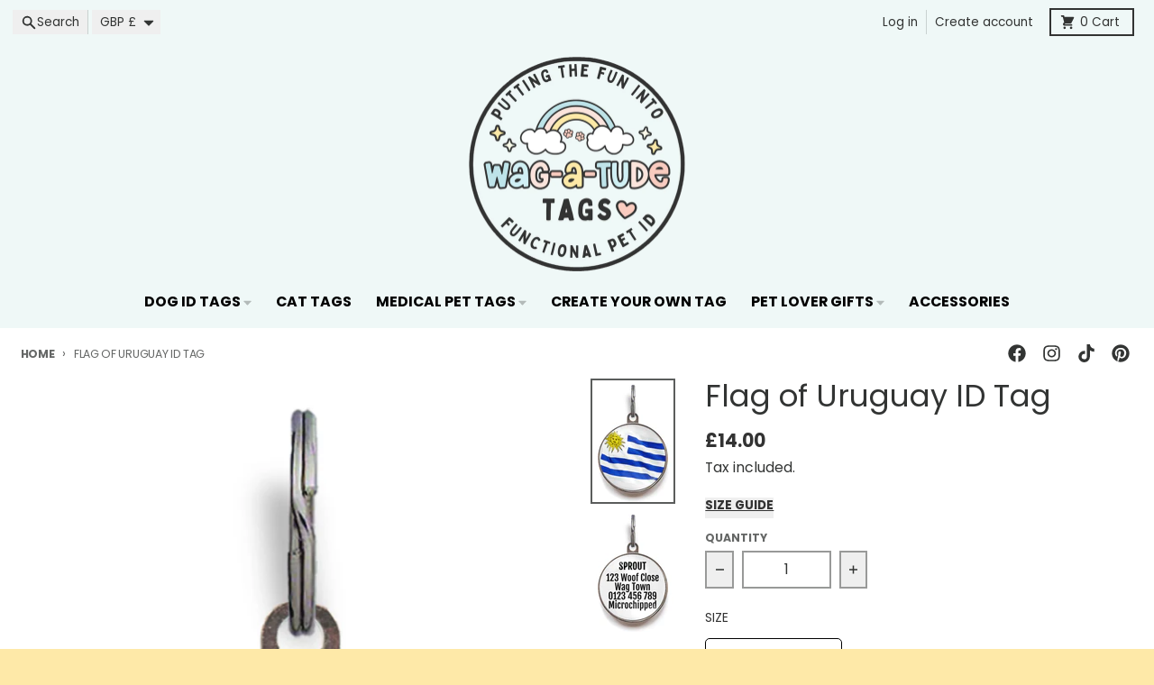

--- FILE ---
content_type: application/javascript
request_url: https://qsmz-scripttag.s3.amazonaws.com/qstomizer_st_plugin.min.js?t=Tue%20Jan%2020%202026%2023:32:53%20GMT+0000%20(Coordinated%20Universal%20Time)&_=1768951973309
body_size: 40081
content:
var loadScript_qsmz=function(e,t){var o=document.createElement("script");o.type="text/javascript",o.readyState?o.onreadystatechange=function(){"loaded"!=o.readyState&&"complete"!=o.readyState||(o.onreadystatechange=null,t())}:o.onload=function(){t()},o.src=e,document.getElementsByTagName("head")[0].appendChild(o)};function convertToSlug(e){return e.toLowerCase().replace(/ /g,"-").replace(/[^\w-]+/g,"")}var Nibbler=function(e){"use strict";var t,o,a,n,i,s,r,d,l,m,p,u,c;t=function(){var t,p,u;for(o=e.pad||"",a=e.dataBits,n=e.codeBits,i=e.keyString,s=e.arrayData,p=Math.max(a,n),u=0,r=[],t=0;t<p;t+=1)r.push(u),u+=u+1;l=u,d=a/m(a,n)},m=function(e,t){for(var o;0!==t;)o=t,t=e%t,e=o;return e},p=function(e,t,a,n){var m,p,u,c,g,h,z,f;for(f=function(e){n?s?z.push(e):z.push(String.fromCharCode(e)):z.push(i.charAt(e))},g=0,h=0,z=[],p=e.length,m=0;m<p;m+=1){if(h+=t,n){if(u=e.charAt(m),c=i.indexOf(u),u===o)break;if(c<0)throw'the character "'+u+'" is not a member of '+i}else if(((c=s?e[m]:e.charCodeAt(m))|l)!==l)throw c+" is outside the range 0-"+l;for(g=g<<t|c;h>=a;)f(g>>(h-=a)),g&=r[h]}if(!n&&h>0)for(f(g<<a-h);z.length%d>0;)z.push(o);return s&&n?z:z.join("")},u=function(e){return p(e,a,n,!1)},c=function(e){return p(e,n,a,!0)},this.encode=u,this.decode=c,t()};base32=new Nibbler({dataBits:8,codeBits:5,keyString:"ABCDEFGHIJKLMNOPQRSTUVWXYZ234567",pad:""});var qstomizer_script=function(e){var t,o,a,i,s;Shopify.shop;window.urlQstomizer="/apps/qstomizer";window.location.search.substring(1).split("?");console.log("Qstomizer: ScriptTag version V1.23");var r=function(){for(var e={},t=window.location.search.substring(1).split("&"),o=0;o<t.length;o++){var a=t[o].split("=");if(void 0===e[a[0]])e[a[0]]=decodeURIComponent(a[1]);else if("string"==typeof e[a[0]]){var n=[e[a[0]],decodeURIComponent(a[1])];e[a[0]]=n}else e[a[0]].push(decodeURIComponent(a[1]))}return e}();Object.size=function(e){var t,o=0;for(t in e)e.hasOwnProperty(t)&&o++;return o};var d,l=function(){return-1!==window.location.pathname.indexOf("/products/")};l()&&e.ajax({type:"GET",url:"/products/"+(d="",-1!==window.location.pathname.indexOf("/products/")&&(d=window.location.pathname.match(/\/products\/([a-z0-9\-]+)/)[1]),d)+".js",dataType:"json",success:function(e){e},data:{},async:!1});window.qsmzembed_isactive&&console.log("%c QSMZ: Script controlled by App Block or App Embed. Exiting...","background: #F00; color: #fff"),l()&&!window.qsmzembed_isactive&&function(){var n;if(a=r.id,orderKey=r.key,i=r.imf,s=r.imb,auth=r.auth,null==a&&0!=e(".qsmzBtnCustomizeIt").length&&(e(".qsmzBtnCustomizeIt").show(),e(".qsmzProductForm").hide(),e(".qsmzMainFaderST").hide(),e(".qsmzLabelImages").hide()),null==a&&e(".qsmzMainFaderST").hide(),0==e(".qsmzBtnCustomizeIt").length&&e(".qsmzProductForm").show(),null!=a)if(e(".qsmzBtnCustomizeIt").hide(),e(".qsmzProductForm").show(),e(".qsmzLabelImages").show(),authDecoded=base32.decode(auth),authOrderKey=authDecoded.substring(0,10),authOrderId=parseInt(authDecoded.replace(authOrderKey,"")),orderKey==authOrderKey&&a==authOrderId){if(0==e("#qstomizerData").length?(e("#qstomizerData").remove(),console.log("Qstomizer: Data Tag not installed")):(t=e("#qstomizerData"),e('<input type="hidden" name="properties[_customorderid]" value="'+a+'">').appendTo(t),e('<input type="hidden" name="properties[_customorderkey]" value="'+orderKey+'">').appendTo(t),e('<input type="hidden" name="properties[_customimagefront]" value="'+i+'">').appendTo(t),e('<input type="hidden" name="properties[_customimageback]" value="'+s+'">').appendTo(t),e('<input type="hidden" name="properties[_customauth]" value="'+auth+'">').appendTo(t)),0==e("#qstomizerImages").length)e("#qstomizerImages").remove(),console.log("Qstomizer: Images Tag not installed");else{!0,o=e("#qstomizerImages"),n=o.data("imagewidth");var d=e("<style>.qsmzProductImage { cursor: pointer; }</style>");e("html > head").append(d),e('<img src="https://s3.amazonaws.com/qsmzorderimages/'+i+'" width="'+n+'" class="qsmzProductImage">').appendTo(o),""!=s&&e('<img src="https://s3.amazonaws.com/qsmzorderimages/'+s+'" width="'+n+'" class="qsmzProductImage">').appendTo(o),e('<div class="qsmzImageZoomContainer" style="position:fixed;background-color:#FFF;z-index:10000;display:none;-webkit-box-shadow: 0px 0px 29px 10px rgba(168,168,168,0.27);-moz-box-shadow: 0px 0px 29px 10px rgba(168,168,168,0.27);box-shadow: 0px 0px 29px 10px rgba(168,168,168,0.27);"><img src="" width="100%" style="cursor:pointer;"><a href="#" style="margin-left:10px;color:#000;">Close</a></div>').appendTo(document.body);var l=e(document).width();if(l>800)d=e("<style>.qsmzImageZoomContainer { width: 800px;top: 50%;left: 50%;left: 50%;margin-top: -350px !important;margin-left: -400px !important; }</style>"),e("html > head").append(d);else{var m=Math.floor(parseFloat(.9*parseInt(l))),p=Math.floor(m/2),u=Math.floor(700*p/800);d=e("<style>.qsmzImageZoomContainer { width: "+m+"px;top: 50%;left: 50%;margin-top: -"+u+"px !important;margin-left: -"+p+"px !important; }</style>"),e("html > head").append(d)}}if(0==e(".qsmzPhotoFront").length)console.log("Qstomizer: Main Image Tag not installed");else{e('<div class="qsmzFaderST"><img class="qsmzSpinnerST" src="//d1zdzwhiuxa132.cloudfront.net/images/qsmzspinner1.gif"></div>').prependTo("body");var c=e("<style>.qsmzFaderST { display: none;position: absolute;width: 100%;height: 1000%;background-color: rgba(255,255,255,0.9);z-index: 100000; } .qsmzSpinnerST { position: fixed;top: 50%;left: 50%;margin-top: -25px;margin-left: -25px;width: 50px;height: 50px; }</style>");e("html > head").append(c),e(".qsmzFaderST").fadeIn(300);var g="https://s3.amazonaws.com/qsmzorderimages/"+i,h=new Image;h.src=g,h.onload=function(){setTimeout(function(){e(".qsmzMainFaderST").hide(),e(".qsmzPhotoFront").attr("src",g),e(".qsmzFaderST").fadeOut(300)},500)}}if(0==e(".qsmzDataSrc").length)console.log("Qstomizer: Data SRC tag not installed");else{g="https://s3.amazonaws.com/qsmzorderimages/"+i;for(var z=e(".qsmzDataSrc").attr("data-cadena").split(","),f=0;f<z.length;f++)e(".qsmzPhotoFront").attr(z[f],g)}0==e(".qsmzPhotoFrontHref").length?console.log("Qstomizer: Main Image Href not installed"):e(".qsmzPhotoFrontHref").attr("href","https://s3.amazonaws.com/qsmzorderimages/"+i)}else console.log("Qstomizer: Wrong Auth Code");if(e("#qstomizer-product-tag").length>0)try{if(null!=a)return;if(null==a&&e("#qstomizer-forminproduct-tag").length>0)return;if(!window.location.pathname.includes("/products/"))return;console.log("Qstomizer started");const t=["AddToCart-product-template","add-to-cart-form"],o=e=>new Promise((e,t)=>{const o={af:{Customize:"pas"},am:{Customize:"ብጁ አድርግ"},ar:{Customize:"يعدل أو يكيف"},az:{Customize:"Özəlləşdirmək"},bg:{Customize:"Персонализирайте"},bn:{Customize:"কাস্টমাইজ করুন"},bs:{Customize:"Prilagodite"},ca:{Customize:"Personalitza"},co:{Customize:"Customize"},cs:{Customize:"Přizpůsobte"},cy:{Customize:"Addasu"},da:{Customize:"Tilpas"},de:{Customize:"Anpassen"},el:{Customize:"Προσαρμογή"},en:{Customize:"Customize"},es:{Customize:"Personalizar"},et:{Customize:"Kohanda"},eu:{Customize:"Pertsonalizatu"},fi:{Customize:"muokata"},fr:{Customize:"Personnaliser"},gl:{Customize:"Personalizar"},gu:{Customize:"કસ્ટમાઇઝ કરો"},ha:{Customize:"Musanya"},he:{Customize:"התאמה אישית"},hi:{Customize:"अनुकूलित करें"},hr:{Customize:"Prilagođavanje"},hu:{Customize:"szabása"},hy:{Customize:"Անհատականացրեք"},id:{Customize:"Sesuaikan"},is:{Customize:"Sérsníða"},it:{Customize:"Personalizza"},ja:{Customize:"カスタマイズ"},jv:{Customize:"Ngatur"},ka:{Customize:"მორგება"},kk:{Customize:"Теңшеу"},km:{Customize:"ប្ដូរតាមបំណង"},kn:{Customize:"ಕಸ್ಟಮೈಸ್ ಮಾಡಿ"},ko:{Customize:"사용자 정의"},lb:{Customize:"Customize"},lo:{Customize:"ປັບແຕ່ງ"},lt:{Customize:"Pritaikyti"},lv:{Customize:"Pielāgot"},mg:{Customize:"Ataovy miavaka"},mk:{Customize:"Прилагоди"},ml:{Customize:"ഇഷ്ടാനുസൃതമാക്കുക"},mn:{Customize:"Тохируулах"},mr:{Customize:"सानुकूल करा"},ms:{Customize:"Peribadikan"},ne:{Customize:"अनुकूलन गर्नुहोस्"},nl:{Customize:"Aanpassen"},no:{Customize:"Tilpass"},pa:{Customize:"ਕਸਟਮਾਈਜ਼ ਕਰੋ"},pl:{Customize:"Dostosuj"},ps:{Customize:"دودیز کول"},pt:{Customize:"Customizar"},ro:{Customize:"Personalizați"},ru:{Customize:"Настроить"},si:{Customize:"අභිමතකරණය කරන්න"},sk:{Customize:"prispôsobenie"},sl:{Customize:"Prilagoditi"},so:{Customize:"Kala habee"},sq:{Customize:"Customize"},sr:{Customize:"Прилагоди"},su:{Customize:"ngaropea"},sv:{Customize:"Anpassa"},sw:{Customize:"Customize"},ta:{Customize:"தனிப்பயனாக்கலாம்"},tg:{Customize:"Customize"},tr:{Customize:"Özelleştirmek"},uk:{Customize:"Налаштувати"},ur:{Customize:"حسب ضرورت"},uz:{Customize:"Moslashtiring"},vi:{Customize:"Tùy chỉnh"},yi:{Customize:"Customize"},zh:{Customize:"定制"}},a=[document.documentElement.lang,window.navigator.language,"en-US"].find(e=>Object.keys(o).some(t=>e.startsWith(t))),n=o[a.split("-")[0]];e({__:e=>n[e],locale:a})}),n=e=>{let t=e.querySelectorAll("#AddToCart-product-template");return void 0!==t&&0!==t.length||(t=e.querySelectorAll('[type="submit"]')),void 0!==t&&0!==t.length||(t=e.querySelectorAll(".btn-addtocart")),Array.from(t).find(e=>"none"!==e.style.display)},i=Array.from(document.querySelectorAll('form[action^="/cart/add"]'));if(0===i.length)return;let s=i.find(e=>t.includes(e.getAttribute("id")))||i[0],r=n(s);if(void 0===r&&i.every(e=>void 0===(r=n(e))||(s=e,!1)),void 0===r&&void 0===(r=document.getElementById("customify-link")?document.getElementById("customify-link"):s.getElementsByTagName("button")[0])&&console.log("No hay botton ADD TO CART"),document.getElementById("qstomizer-noaddtocart-tag")){r.style.display="none";const e=s.getElementsByClassName("shopify-payment-button__button")[0];void 0!==e&&(e.style.display="none")}o().then(t=>{fetch(window.location.pathname+".json",{method:"GET",credentials:"include"}).then(e=>e.json()).then(o=>{if(o.product.body_html&&o.product.body_html.includes("qstomizer-design-tag")||(!o.product.body_html||!o.product.body_html.includes("qstomizer-product-tag"))&&!o.product.tags.includes("qstomizer-product"))return;const a=document.createElement("INPUT");a.name="qstomizer-product-id",a.type="hidden",a.value=o.product.id,s.appendChild(a);const n=document.createElement("INPUT");n.name="qstomizer-locale",n.type="hidden",n.value=t.locale,s.appendChild(n);let i=s.querySelector("#qstomizer-product-button, .qstomizer-product-button");if(null===i){(i=document.createElement("a")).id="qstomizer-product-button",i.href="#",i.className=r&&r.className||"";const o=document.createElement("SPAN");if(o.textContent=window.qstomizerButtonLabel||t.__("Customize"),i.appendChild(o),d=e("<style>                                    #qstomizer-product-button{                                        margin-top:10px;                                        margin-bottom:10px;                                    }                                 </style>"),e("html > head").append(d),document.getElementById("qstomizer-button-container"))document.getElementById("qstomizer-button-container").appendChild(i);else{let e=s;r&&r.parentElement!==s&&((e=r.parentElement.cloneNode(!1)).classList.add("qstomizer-product-button-container"),s.appendChild(e)),e.appendChild(i)}}i.disabled=r&&r.disabled||!1,i.dataset.managedOutOfStock||s.querySelectorAll("select").forEach(e=>e.addEventListener("change",e=>i.disabled=r.disabled)),i.addEventListener("click",e=>{e.preventDefault(),s.querySelectorAll('select[name="id"] > option').forEach(e=>e.disabled=!1),s.action=window.qstomizerUrl||window.urlQstomizer,s.submit()}),window.qstomizerForceCustomization&&s&&(r.style.display="none")})})}catch(e){console.log("Qstomizer Err: "+e),alert("Qstomizer cannot show the button automatically due to an error in a script installed in your store. Please, contact us at info@bigvanstudio.com and we will take care of the issue. Error: "+e)}var y,q,b,C=!1;e.Deferred(),window.location.protocol,window.location.hostname;if(e(".qstomizer-autobutton").length>0){e(".qstomizer-autobutton").attr("data-templateid"),y=e(".qstomizer-autobutton").attr("data-class"),q=e(".qstomizer-autobutton").attr("data-showformdata"),b=e(".qstomizer-autobutton").attr("data-text"),C=!0;const t=["AddToCart-product-template","add-to-cart-form"],o=e=>{let t=e.querySelectorAll("#AddToCart-product-template");return void 0!==t&&0!==t.length||(t=e.querySelectorAll('[type="submit"]')),Array.from(t).find(e=>"none"!==e.style.display)},r=Array.from(document.querySelectorAll('form[action^="/cart/add"]'));if(0===r.length)return;const d=r.find(e=>t.includes(e.getAttribute("id")))||r[0],l=o(d);translateInit().then(t=>{fetch(window.location.pathname+".json",{method:"GET",credentials:"include"}).then(e=>e.json()).then(o=>{if(productID=o.product.id,C)if(null==a){const a=document.createElement("INPUT");a.name="qstomizer-product-id",a.type="hidden",a.value=o.product.id,d.appendChild(a);const n=document.createElement("INPUT");n.name="qstomizer-locale",n.type="hidden",n.value=t.locale,d.appendChild(n);var r='<input type="button" value="'+b+'" id="gotoDesigner" class="btn qsmzBtnCustomizeIt '+y+" "+l.className+'" style="margin:5px 0px; width:100%">';"no"!=q&&"NO"!=q||e("form[action*='/cart/add']").empty(),e(".qstomizer-inserbuttonhere").length>0?e(".qstomizer-inserbuttonhere").append(r):e("form[action*='/cart/add'] button[type=submit]").length>0?e("form[action*='/cart/add'] button[type=submit]").after(r):e("form[action*='/cart/add'] input[type=submit]").length>0?e("form[action*='/cart/add'] input[type=submit]").after(r):e("form[action*='/cart/add']").prepend(r),e(".qstomizer-hidethis").length>0&&e(".qstomizer-hidethis").hide(),qstomizerButton=document.getElementById("gotoDesigner"),qstomizerButton.disabled=l&&l.disabled||!1,qstomizerButton.dataset.managedOutOfStock||d.querySelectorAll("select").forEach(e=>e.addEventListener("change",e=>qstomizerButton.disabled=l.disabled)),qstomizerButton.addEventListener("click",e=>{e.preventDefault(),d.querySelectorAll('select[name="id"] > option').forEach(e=>e.disabled=!1),d.action=window.qstomizerUrl||window.urlQstomizer,d.submit()}),window.qstomizerForceCustomization&&d&&(l.style.display="none")}else{var m=e("form[action*='/cart/add']");e('<input type="hidden" name="properties[_customorderid]" value="'+a+'">').appendTo(m),e('<input type="hidden" name="properties[_customorderkey]" value="'+orderKey+'">').appendTo(m),e('<input type="hidden" name="properties[_customimagefront]" value="'+i+'">').appendTo(m),e('<input type="hidden" name="properties[_customimageback]" value="'+s+'">').appendTo(m),e('<input type="hidden" name="properties[_customauth]" value="'+auth+'">').appendTo(m),n=200;var p=e("<style>.qsmzProductImage { cursor: pointer; }</style>");e("html > head").append(p),e('<div style="clear:both;width:100%;margin-top:10px;margin-bottom;" id="qsmzImagesContainer"></div>').prependTo(m);var u=e("#qsmzImagesContainer");e('<img src="https://s3.amazonaws.com/qsmzorderimages/'+i+'" width="'+n+'" class="qsmzProductImage">').appendTo(u),""!=s&&e('<img src="https://s3.amazonaws.com/qsmzorderimages/'+s+'" width="'+n+'" class="qsmzProductImage">').appendTo(u),e('<div class="qsmzImageZoomContainer" style="position:fixed;background-color:#FFF;z-index:10000;display:none;-webkit-box-shadow: 0px 0px 29px 10px rgba(168,168,168,0.27);-moz-box-shadow: 0px 0px 29px 10px rgba(168,168,168,0.27);box-shadow: 0px 0px 29px 10px rgba(168,168,168,0.27);"><img src="" width="100%" style="cursor:pointer;"><a href="#" style="margin-left:10px;color:#000;">Close</a></div>').appendTo(document.body);var c=e(document).width();if(c>800)p=e("<style>.qsmzImageZoomContainer { width: 800px;top: 50%;left: 50%;left: 50%;margin-top: -350px !important;margin-left: -400px !important; }</style>"),e("html > head").append(p);else{var g=Math.floor(parseFloat(.9*parseInt(c))),h=Math.floor(g/2),z=Math.floor(700*h/800);p=e("<style>.qsmzImageZoomContainer { width: "+g+"px;top: 50%;left: 50%;margin-top: -"+z+"px !important;margin-left: -"+h+"px !important; }</style>"),e("html > head").append(p)}}})})}e(".qsmzProductImage").on("click",function(t){t.preventDefault(),e(".qsmzImageZoomContainer img").attr("src",e(this).attr("src")),e(".qsmzImageZoomContainer").fadeIn(300)}),e(".qsmzImageZoomContainer").click(function(t){e(".qsmzImageZoomContainer").fadeOut()}),e(".qsmzImageZoomContainer a").click(function(t){t.preventDefault(),e(".qsmzImageZoomContainer").fadeOut()})}(),-1===window.location.pathname.indexOf("/cart")||window.qsmzembed_isactive||console.log("Qstomizer: ScriptTag cart"),-1===window.location.pathname.indexOf("/account")||window.qsmzembed_isactive||function(){console.log("Qstomizer: user's account.");var t,o,a,n,i,s=!1;if(0==e("#qsmzCustomDesignsContainer").length)console.log("Qstomizer: User's account. DIV container does not exist.");else{var r=e("#qsmzCustomDesignsContainer");t=r.attr("data-shop"),o=r.attr("data-user");var d=r.attr("data-headertext"),l='<div class="qsmzPopupConfirm">                                        <span>'+r.attr("data-textconfirm")+'</span>                                        <p class="deleteBtnContainer">                                            <a href="#" class="qsmzlinkDelete" id="qsmzBtnYes">'+r.attr("data-textyes")+'</a>                                            <a href="#" class="qsmzlinkDelete" id="qsmzBtnCancel">'+r.attr("data-textcancel")+"</a>                                        </p>                                    </div>";e.post("//qstomizer.info/API/get-productsv2.php",{shop:t,id_u:o},function(t){t.error||(0==t.orders.length?e('<span class="mygallery-noproducts">No designs saved.</span>').appendTo(r):(style=e("<style>                                    #qsmzCustomDesignsContainer{                                        margin-top:20px;                                        margin-bottom:20px;                                        position: relative;                                        display: inline-block;                                        line-height: 1em;                                    }                                     #qsmzheadertext{                                        font-size: 18px;                                        display:block;                                        margin-bottom: 20px;                                    }                                    .qsmzmygallery-imgContainer {                                        background: #FFF;                                        display: inline-block;                                         border: 1px solid #ccc;                                         color: #000;                                        width: 180px;                                        position: relative;                                        float: left;                                        margin: 10px;                                    }                                    .qsmzmygallery-imgContainer a{                                        width: 180px;                                         display: inline-block;                                         text-align: center;                                         padding: 10px;                                        cursor: pointer;                                    }                                    .qsmzmygallery-imgContainer img{                                        max-width: 80%;                                    }                                    .qsmzmygallery-imgContainer span{                                        display: block;                                        text-align: center;                                        font-size: 12px;                                    }                                    .qsmzdeleteProd{                                        display: block;                                        position: absolute;                                        top: 5px;                                        left: 5px;                                        color: #F00;                                        cursor: pointer;                                        font-size: 16px;                                    }                                    .qsmzPopupConfirm{                                        display: none;                                        position: fixed;                                        z-index: 1000000;                                        width: 370px;                                        height: 150px;                                        top: 50%;                                        left: 50%;                                        margin-top: -100px;                                        margin-left: -250px;                                        border: 1px solid #CCC;                                        padding: 10px;                                        text-align: center;                                        background-color: #FFF;                                        -webkit-box-shadow: 6px 8px 29px -3px rgba(0,0,0,0.59);                                        -moz-box-shadow: 6px 8px 29px -3px rgba(0,0,0,0.59);                                        box-shadow: 6px 8px 29px -3px rgba(0,0,0,0.59);                                    }                                    .deleteBtnContainer{                                        position: relative;                                        display: block;                                        text-align: center;                                        margin: 20px auto;                                    }                                    .qsmzlinkDelete:link,                                    .qsmzlinkDelete:active,                                    .qsmzlinkDelete:visited{                                        border: 1px solid #ccc;                                        padding: 5px 10px;                                        background-color: #fff;                                        margin-right: 10px;                                        cursor: pointer;                                    }                                    .qsmzlinkDelete:hover{                                        background-color: #ccc;                                        color: #fff;                                    }                                    </style>"),e("html > head").append(style),e("body").prepend(l),e('<span id="qsmzheadertext">'+d+"</span>").prependTo(r),e.each(t.orders,function(t,o){var a=o.handle_template+"?id="+o.id_order+"&key="+o.key+"&imf="+o.imagen_front+"&imb="+o.imagen_back+"&auth="+o.auth;0==o.redirect_to_template&&(a=o.shopify_handle_producto);var n='<div class="qsmzmygallery-imgContainer">                                                <a href="/products/'+a+'">                                                    <img class="qsmzmy-gallery-image" src="//qsmzorderimages.s3.amazonaws.com/'+o.imagen_front+'">                                                    <span class="qsmzmygallery-prodTitle">'+o.desc_customizable+'</span>                                                </a>                                                <i class="fa fa-trash qsmzdeleteProd" data-key="'+o.key+'" data-idorder="'+o.id_order+'" data-idproduct="'+o.id_product_shopify+'"></i>                                            </div>';e(n).appendTo(r)})))})}e("body").on("click",".qsmzdeleteProd",function(t){t.preventDefault(),a=e(this).attr("data-idproduct"),n=e(this).attr("data-idorder"),i=e(this).attr("data-key"),e(".qsmzPopupConfirm").fadeIn(100)}),e("body").on("click","#qsmzBtnYes",function(r){r.preventDefault(),s||(s=!0,e.post("//qstomizer.info/API/delete-productv2.php",{shop:t,key:i,id_p:a,id_u:o,id_o:n},function(t){s=!1,t.error||(e(".qsmzPopupConfirm").fadeOut(500),e('*[data-idorder="'+n+'"]').parent().fadeOut(500))}))}),e("body").on("click","#qsmzBtnCancel",function(t){t.preventDefault(),e(".qsmzPopupConfirm").fadeOut(100)})}(),-1!==window.location.pathname.indexOf("/pages/")&&function(){var t=Shopify.shop,o=[],a=[],n=[],i=[],s=[],r=!1;if(console.log("Qstomizer: Script Pages"),0!=e("#qsmzFullDesignTemplatesContainer").length?(pageContainer=e("#qsmzFullDesignTemplatesContainer"),r=!0):pageContainer=e("#qsmzFullDesignTemplatesContainer"),e("html > head").append('<link rel="stylesheet" href="https://use.fontawesome.com/releases/v5.0.8/css/solid.css" integrity="sha384-v2Tw72dyUXeU3y4aM2Y0tBJQkGfplr39mxZqlTBDUZAb9BGoC40+rdFCG0m10lXk" crossorigin="anonymous">'),e("html > head").append('<link rel="stylesheet" href="https://use.fontawesome.com/releases/v5.0.8/css/fontawesome.css" integrity="sha384-q3jl8XQu1OpdLgGFvNRnPdj5VIlCvgsDQTQB6owSOHWlAurxul7f+JpUOVdAiJ5P" crossorigin="anonymous">'),r){var d=pageContainer.attr("data-alternativeurl"),l=pageContainer.attr("data-maximagewidth"),m=pageContainer.attr("data-title");""!=d&&null!=d||(d="/apps/qstomizer/"),e.post("//qstomizer.info/API/get-designtemplatesall.php",{shop:t},function(t){t.error||t.designTemplates.length>0&&function(t){var s="",r="<style>                .qsmzdtemplate-imgContainer {                    max-width: "+l+"px;                    display: inline-block;                    margin: 10px;                    border: 1px solid #cfcfcf;                    border-radius: 5px;                }                .qsmz-imgContainer {                    padding: 5px;                    text-align: center;                }                img.qsmzmy-dtemplate-image {                    max-width: 95% !important;                }                .qsmzfiltertag {                    position:relative;                    display: inline-block;                    margin: 10px 5px;                    font-size: 11px;                    border: 1px solid #e6e6e6;                    padding: 5px;                }                .qsmzclosetag{                    position: relative;                    top: -7px;                    right: -4px;                    color: #F00;                    cursor: pointer;                }                #qsmzTemplatesTitle{                    margin-bottom: 5px;                }            </style>";e("html > head").append(r),e('<div id="qsmzSelectsContainer"><h3 id="qsmzTemplatesTitle">'+m+"</h3></div>").appendTo(pageContainer),e('<div id="qsmzFilterTagsContainer"></div>').appendTo(pageContainer),e('<div id="qsmzTemplatesContainer"></div>').appendTo(pageContainer),e('<div id="qsmzTemplatesContainerSpinner" style="text-align:center;margin:20px 0px;color:#CFCFCF;display:none;"><i class="fa fa-spin fa-spinner fa-3x"></i></div>').appendTo(pageContainer),e.each(t.designTemplates,function(t,i){urlproducto=d+"?product="+i.id_customizable;var r=i.tags;if(arrOne=null,null!=r){arrOne=r.split(",");for(var t=0,l=arrOne.length;t<l;t++)n.push(arrOne[t]),valueTwo=arrOne[t].split("-"),o.push(valueTwo[0])}e.each(o,function(t,o){-1===e.inArray(o,a)&&a.push(o)}),s=s+'<div class="qsmzdtemplate-imgContainer">                                    <div class="qsmz-imgContainer">                                        <a href="'+urlproducto+"&dtemplate="+i.id_predesign+'">                                            <img class="qsmzmy-dtemplate-image" src="//qsmzorderimages.s3.amazonaws.com/'+i.imagen_front+'">                                        </a>                                    </div>                                </div>'}),e.each(n,function(t,o){-1===e.inArray(o,i)&&i.push(o)});var p="";if(a.length>0){for(var u=0,c=a.length;u<c;u++){p='<option value="">'+m+a[u]+"</option>";for(var g=0,h=i.length;g<h;g++)-1!=i[g].indexOf(a[u])&&(p=p+'<option value="'+i[g]+'">'+i[g]+"</option>");e('<select class="filterby" style="margin-right:10px;">'+p+"</select>").appendTo(e("#qsmzSelectsContainer"))}e('<div style="width:100%;height:10px;"></div>').appendTo(pageContainer)}e(s).appendTo("#qsmzTemplatesContainer")}(t)})}function p(){e("#qsmzTemplatesContainer").empty(),e("#qsmzTemplatesContainerSpinner").show();const o=document.getElementsByClassName("filterby");if(o)for(let e=0;e<o.length;e++)o[e].selectedIndex=0;var a="";e.post("//qstomizer.info/API/get-designtemplatesall.php",{shop:t,tags:JSON.stringify(s)},function(t){console.log("%c data:","background: #222; color: #bada55",t),t.error||(t.designTemplates.length>0?(e("#qsmzTemplatesContainerSpinner").hide(),e.each(t.designTemplates,function(e,t){urlproducto=d+"?product="+t.id_customizable,a=a+'<div class="qsmzdtemplate-imgContainer">                                    <div class="qsmz-imgContainer">                                        <a href="'+urlproducto+"&dtemplate="+t.id_predesign+'">                                            <img class="qsmzmy-dtemplate-image" src="//qsmzorderimages.s3.amazonaws.com/'+t.imagen_front+'">                                        </a>                                    </div>                                </div>'}),e(a).appendTo("#qsmzTemplatesContainer")):e("#qsmzTemplatesContainerSpinner").hide())})}e(document).on("change",".filterby",function(){""==this.value||s.includes(this.value)||(s.push(this.value),e('<div class="qsmzfiltertag" data-tag="'+this.value+'">'+this.value+'<i class="fa fa-times qsmzclosetag"></i></div>').appendTo(e("#qsmzFilterTagsContainer")),p())}),e(document).on("click",".qsmzclosetag",function(){e(this).parent().fadeOut();var t=e(this).parent().attr("data-tag");console.log(t);var o=s.indexOf(t);o>-1&&s.splice(o,1),console.log(s),p()})}(),0==e(".qsmzDesignTemplatesContainer").length||window.qsmzembed_isactive||function(t){if(window.qsmzembed_isactive)console.log("%cQSMZ Theme extension installed. Design Templates controlled by extension. Exiting..","background: #222; color: #bada55");else{console.log("Qstomizer: Design Templates.");var o=Shopify.shop,a=t.attr("data-idtemplate"),n=t.attr("data-title");""!=n&&null!=n||(n="Select Design to customize:");var i=t.attr("data-maximagewidth");""!=i&&null!=i||(i=150);var s=t.attr("data-alternativeurl");""!=s&&null!=s||(s="/apps/qstomizer/");var r=t.attr("data-alternativecont");""==r||null==r||(t=e("#"+r)),console.log("alternativecont:",r),s=s+"?product="+a,e.post("//qstomizer.info/API/get-designtemplates.php",{shop:o,id_p:a},function(o){if(!o.error&&o.designTemplates.length>0){e('<span class="qsmz-dtitle">'+n+"</span>").appendTo(t);var a=e("<style>                                .qsmz-dtitle{                                    display: block;                                    width: 100%;                                }                                img.qsmzmy-dtemplate-image {                                }                                .qsmzDesignTemplatesContainer {                                    display: inline-block;                                    width: 100%;                                }                                .qsmz-imgContainer {                                    max-width: "+i+"px;                                    border: 1px solid #CCC;                                    display: inline-block;                                    float: left;                                    margin: 5px;                                    background-color: #FFF;                                    padding: 3px;                                }                            </style>");e("html > head").append(a),e.each(o.designTemplates,function(o,a){var n='<div class="qsmzdtemplate-imgContainer">                                                <div class="qsmz-imgContainer">                                                    <a href="'+s+"&dtemplate="+a.id_predesign+'">                                                        <img class="qsmzmy-dtemplate-image" src="//qsmzorderimages.s3.amazonaws.com/'+a.imagen_front+'">                                                    </a>                                                </div>                                            </div>';e(n).appendTo(t)})}})}}(e(".qsmzDesignTemplatesContainer")),0!=e("#qsmzShowRequestQuoteForm").length&&function(){0!=e("#qsmzRequestQuoteForm").length?quoteContainer=e("#qsmzRequestQuoteForm"):quoteContainer=e("#qsmzShowRequestQuoteForm");var t=quoteContainer.attr("data-buttonclass"),o=quoteContainer.attr("data-buttontext"),a=quoteContainer.attr("data-numberoffields"),i=quoteContainer.attr("data-btnsendtext"),s=quoteContainer.attr("data-btncanceltext"),d=quoteContainer.attr("data-removeaddtocart"),l=quoteContainer.attr("data-addtocartid"),m=quoteContainer.attr("data-email"),p=quoteContainer.attr("data-msgsent"),u=quoteContainer.attr("data-msgerror"),c=0;if(a>10)alert("Request Quote: Number of fields can not be larger than 10");else{"yes"==d&&e("#"+l).hide(),file=window.location.pathname,n=file.lastIndexOf("/"),n>=0&&(file=file.substring(n+1));var g=e.Deferred();e.get("https://"+Shopify.shop+"/products/"+file+".json",{},function(e){console.log(e),c=e.product.id,g.resolve()}).fail(function(e){console.log("QSMZ ScriptTag: Failing deferred. (Error getting product info)")}),e.when(g).then(function(){var n='<button type="button" name="add" style="margin:5px 0px; width:100%" id="qsmzBtnRQ" class="'+t+'">'+o+"</button>",d='<div class="qsmzFormContainer" style="display:none;margin-top:10px;">                        <div id="qsmzRQForm" accept-charset="UTF-8" action="#" class="requestquote-form" method="post" style="position:relative;background-color: #eaeaea;border: 1px solid #000;padding: 8px;">';d=(d+='<div class="qsmzRQspinner" style="display:none;position: absolute;top: 0;left: 0;width: 100%;height: 100%;background-color: rgba(255,255,255,0.5);"><img class="qsmzSpinnerST" src="//d1zdzwhiuxa132.cloudfront.net/images/qsmzspinner1.gif" style="width: 50px;top:50%;left:50%;margin-top: -25px;margin-left: -25px;position: absolute;"></div>')+'<div class="qsmzRQmsg" style="display:none;z-index:1000000;background-color: #ffffb6;color: #000;padding: 15px;text-align: center;position: absolute;bottom: 8px;margin: 0 auto;left: 8px;border: 1px solid #CCC;">'+p+"</div>",style=e("<style>                        .qsmzRQShadow {                            display: none;                            position: absolute;                            top: 0px;                            width: 100%;                            height: 100%;                            background-color: rgba(255,255,255,0.5);                            z-index:1000000;                        }                        .qsmzRQShadow span{                            position: absolute;                            top: 50%;                            left: 50%;                            width: 300px;                            text-align: center;                            background-color: #fdfb94;                            padding: 15px;                            border-radius: 6px;                        }                        .qsmzRQShadow a{                            display: block;                            margin-top: 8px;                            text-transform:uppercase;                            border: 1px solid #fff;                            background-color: #eceb8b;                            border-radius: 6px;                            padding: 3px;                        }                        </style>"),e("html > head").append(style),e('<div class="qsmzRQShadow"><span>'+p+'<a href="#" id="qsmzRQclose">Close</a></span></div>').appendTo(document.body),d=(d=null==r.id?(d=d+'<input type="hidden" data-formfield="yes" data-label="Product ID" value="https://www.qstomizer.info/API/get-orderbyid.php?shopify_product_id='+c+"&shop="+Shopify.shop+'">')+'<input type="hidden" data-formfield="yes" data-label="Admin Product" value="https://'+Shopify.shop+"/admin/products/"+c+'">':d+'<input type="hidden" data-formfield="yes" data-label="Order Reference" value="'+r.id+'">')+'<input type="hidden" data-formfield="yes" data-label="Storefront URL" value="'+window.location.href+'">';for(var l=0;l<a;l++){var m=l+1;"text"==quoteContainer.attr("data-fieldtype"+m)&&(d=d+'<div style="display:block;width:100%;text-align:left;">'+quoteContainer.attr("data-fieldlabel"+m)+'</div><input type="text" name="fname'+l+'" style="margin-bottom:5px;border:1px solid #ababab;background-color:#fff;width: 100%;padding: 6px;" data-mandatory="'+quoteContainer.attr("data-mandatory"+m)+'" data-formfield="yes" data-label="'+quoteContainer.attr("data-fieldlabel"+m)+'"><br>'),"email"==quoteContainer.attr("data-fieldtype"+m)&&(d=d+'<div style="display:block;width:100%;text-align:left;">'+quoteContainer.attr("data-fieldlabel"+m)+'</div><input type="email" placeholder="myemail@domain.com" required name="fname'+l+'" style="margin-bottom:5px;border:1px solid #ababab;background-color:#fff;width: 100%;padding: 6px;" data-mandatory="'+quoteContainer.attr("data-mandatory"+m)+'" data-formfield="yes" data-label="'+quoteContainer.attr("data-fieldlabel"+m)+'"><br>'),"comments"==quoteContainer.attr("data-fieldtype"+m)&&(d=d+'<div style="display:block;width:100%;text-align:left;">'+quoteContainer.attr("data-fieldlabel"+m)+'</div><textarea type="text" rows="2" name="fname'+l+'" style="margin-bottom:5px;border:1px solid #ababab;background-color:#fff;width: 100%;padding: 6px;" data-mandatory="'+quoteContainer.attr("data-mandatory"+m)+'" data-formfield="yes" data-label="'+quoteContainer.attr("data-fieldlabel"+m)+'"></textarea><br>')}d=d+'<button type="button" name="add" id="qsmzBtnSubmitForm" style="margin:5px;" class="'+t+'">'+i+'</button>                                   <button type="button" name="add" id="qsmzBtnCancelForm" style="margin:5px;" class="'+t+'">'+s+"</button>                        </div>                        </div>",0!=e("#qsmzRequestQuoteForm").length?(quoteContainer=e("#qsmzRequestQuoteForm"),e(n).appendTo(quoteContainer),e(d).appendTo(quoteContainer)):e("form[action*='/cart/add'] button[type=submit]").length>0?(e("form[action*='/cart/add'] button[type=submit]").after(n),e("form[action*='/cart/add'] button[type=submit]").after(d)):e("form[action*='/cart/add'] input[type=submit]").length>0?(e("form[action*='/cart/add'] input[type=submit]").after(n),e("form[action*='/cart/add'] input[type=submit]").after(d)):(e("form[action*='/cart/add']").prepend(n),e("form[action*='/cart/add']").prepend(d))})}e("body").on("click","#qsmzBtnRQ",function(t){t.preventDefault(),e(this).hide(),e(".qsmzFormContainer").fadeIn(500),e(".qsmzBtnCustomizeIt").hide()}),e("body").on("click","#qsmzRQclose",function(t){t.preventDefault(),e(".qsmzRQShadow").fadeOut(500)}),e("body").on("click","#qsmzBtnSubmitForm",function(t){t.preventDefault(),e(".qsmzFormContainer :input");var o={fields:[],email:m},a=!0;e.each(e(".qsmzFormContainer :input"),function(t,n){if("yes"==e(n).attr("data-formfield")){if("yes"==e(n).attr("data-mandatory")&&""==e(n).val())return a=!1,e(".qsmzRQmsg").html(e(n).attr("data-label")+u),e(".qsmzRQmsg").fadeIn(500).delay(1e3).fadeOut(1e3),!1;o.fields[t]={fieldname:e(n).attr("data-label"),value:e(n).val()}}}),a&&(e(".qsmzRQspinner").show(),e.post("https://qstomizer.info/API/post-sendQuoteRequest.php",{data:JSON.stringify(o)},function(t){e(".qsmzRQspinner").hide(),e(".qsmzRQmsg").html(p),e(".qsmzRQShadow").fadeIn(500),e(".qsmzFormContainer").fadeOut(500),e("#qsmzBtnRQ").show(),null==r.id&&e(".qsmzBtnCustomizeIt").show()}).fail(function(t){e(".qsmzRQspinner").hide(),alert("error sending request Quote")}))}),e("body").on("click","#qsmzBtnCancelForm",function(t){t.preventDefault(),e.when(e(".qsmzFormContainer").fadeOut(500)).done(function(){e("#qsmzBtnRQ").show(),null==r.id&&e(".qsmzBtnCustomizeIt").show()})})}(),0!=e("#qsmzMarkeplaceContainer").length&&console.log("Qstomizer: Vendor Designer Marketplace")};

--- FILE ---
content_type: text/javascript; charset=utf-8
request_url: https://www.wagatudetags.com/products/flag-of-uruguay-id-tag.js
body_size: 817
content:
{"id":407365653,"title":"Flag of Uruguay ID Tag","handle":"flag-of-uruguay-id-tag","description":"\u003ch2\u003e\u003cstrong\u003eFlag of Uruguay ID Tag\u003c\/strong\u003e\u003c\/h2\u003e\n\u003cp\u003eShow off your Uruguayan pride with our Flag of Uruguay ID Tag for pets! Keep your furry friend safe and stylish with this unique tag featuring the iconic flag design. Easily attach it to their collar for peace of mind and a pop of personality. \u003c\/p\u003e","published_at":"2015-02-02T22:58:00+00:00","created_at":"2015-02-02T22:58:37+00:00","vendor":"Wag-A-Tude","type":"Pet ID Tag","tags":["Els PW 556"],"price":1400,"price_min":1400,"price_max":1400,"available":true,"price_varies":false,"compare_at_price":null,"compare_at_price_min":0,"compare_at_price_max":0,"compare_at_price_varies":false,"variants":[{"id":34348560269,"title":"Default Title","option1":"Default Title","option2":null,"option3":null,"sku":"","requires_shipping":true,"taxable":true,"featured_image":null,"available":true,"name":"Flag of Uruguay ID Tag","public_title":null,"options":["Default Title"],"price":1400,"weight":0,"compare_at_price":null,"inventory_quantity":1,"inventory_management":null,"inventory_policy":"deny","barcode":"","requires_selling_plan":false,"selling_plan_allocations":[]}],"images":["\/\/cdn.shopify.com\/s\/files\/1\/0702\/9845\/products\/uruguay-pet-tag.png?v=1571871020","\/\/cdn.shopify.com\/s\/files\/1\/0702\/9845\/products\/white-back_0f1a615e-1f5d-4609-ac6c-8c7181c947f5.png?v=1565498199"],"featured_image":"\/\/cdn.shopify.com\/s\/files\/1\/0702\/9845\/products\/uruguay-pet-tag.png?v=1571871020","options":[{"name":"Title","position":1,"values":["Default Title"]}],"url":"\/products\/flag-of-uruguay-id-tag","media":[{"alt":"Flag of Uruguay ID Tag","id":2108925640757,"position":1,"preview_image":{"aspect_ratio":0.667,"height":1024,"width":683,"src":"https:\/\/cdn.shopify.com\/s\/files\/1\/0702\/9845\/products\/uruguay-pet-tag.png?v=1571871020"},"aspect_ratio":0.667,"height":1024,"media_type":"image","src":"https:\/\/cdn.shopify.com\/s\/files\/1\/0702\/9845\/products\/uruguay-pet-tag.png?v=1571871020","width":683},{"alt":null,"id":2108926033973,"position":2,"preview_image":{"aspect_ratio":0.667,"height":1024,"width":683,"src":"https:\/\/cdn.shopify.com\/s\/files\/1\/0702\/9845\/products\/white-back_0f1a615e-1f5d-4609-ac6c-8c7181c947f5.png?v=1565498199"},"aspect_ratio":0.667,"height":1024,"media_type":"image","src":"https:\/\/cdn.shopify.com\/s\/files\/1\/0702\/9845\/products\/white-back_0f1a615e-1f5d-4609-ac6c-8c7181c947f5.png?v=1565498199","width":683}],"requires_selling_plan":false,"selling_plan_groups":[]}

--- FILE ---
content_type: text/javascript
request_url: https://www.wagatudetags.com/cdn/shop/t/61/assets/disclosure-form.js?v=112701864687593093371734599498
body_size: -647
content:
import r from"components/disclosure-item";class s extends r{constructor(){super(),this.input=this.querySelector('input[name="locale_code"], input[name="country_code"]'),this.form=this.querySelector("form"),this.querySelectorAll("a").forEach(e=>e.addEventListener("click",t=>this.onItemClick(t)))}onItemClick(e){e.preventDefault(),this.input.value=e.currentTarget.dataset.value,this.form&&this.form.submit()}}customElements.define("disclosure-form",s);
